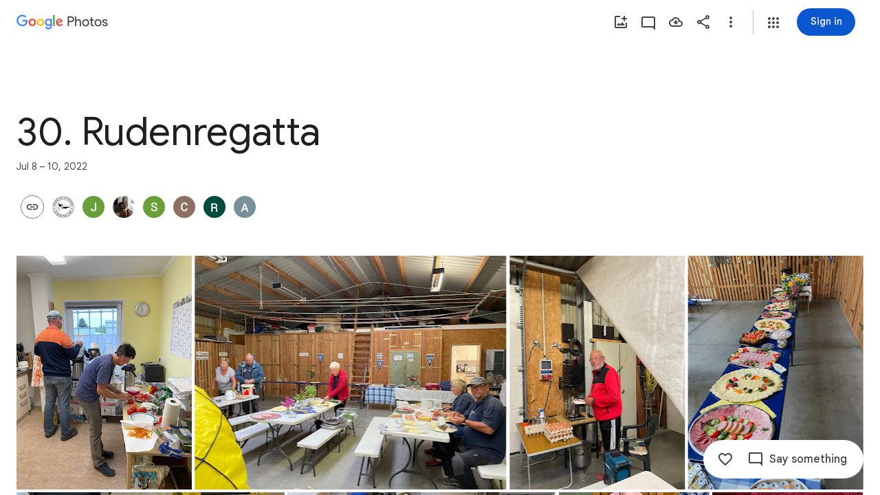

--- FILE ---
content_type: text/javascript; charset=UTF-8
request_url: https://photos.google.com/_/scs/social-static/_/js/k=boq.PhotosUi.en_US.XW1H77_gqfo.2019.O/ck=boq.PhotosUi.0fGtBVNaI04.L.B1.O/am=AAAAiDWAGZjNSvznAgCCjO87LqB_PC2EDTQZXjB8sxc/d=1/exm=_b,_tp/excm=_b,_tp,sharedcollection/ed=1/br=1/wt=2/ujg=1/rs=AGLTcCO1PWaiDDU1kJw1j89v3cmuuj8K2g/ee=EVNhjf:pw70Gc;EmZ2Bf:zr1jrb;F2qVr:YClzRc;JsbNhc:Xd8iUd;K5nYTd:ZDZcre;LBgRLc:SdcwHb;Me32dd:MEeYgc;MvK0qf:ACRZh;NJ1rfe:qTnoBf;NPKaK:SdcwHb;NSEoX:lazG7b;O8Cmgf:XOYapd;Pjplud:EEDORb;QGR0gd:Mlhmy;SNUn3:ZwDk9d;ScI3Yc:e7Hzgb;Uvc8o:VDovNc;YIZmRd:A1yn5d;Zk62nb:E1UXVb;a56pNe:JEfCwb;cEt90b:ws9Tlc;dIoSBb:SpsfSb;dowIGb:ebZ3mb;eBAeSb:zbML3c;gty1Xc:suMGRe;iFQyKf:QIhFr;lOO0Vd:OTA3Ae;oGtAuc:sOXFj;pXdRYb:p0FwGc;qQEoOc:KUM7Z;qafBPd:yDVVkb;qddgKe:xQtZb;wR5FRb:rgKQFc;xqZiqf:wmnU7d;yxTchf:KUM7Z;zxnPse:GkRiKb/dti=1/m=byfTOb,lsjVmc,LEikZe?wli=PhotosUi.43SuxG2GMTw.createPhotosEditorPrimaryModuleNoSimd.O%3A%3BPhotosUi.vtYGBQZ6YJA.createPhotosEditorPrimaryModuleSimd.O%3A%3BPhotosUi.KSGN4KjGpII.skottieWasm.O%3A%3BPhotosUi.8TXrIolqBoU.twixWasm.O%3A%3B
body_size: 15456
content:
"use strict";this.default_PhotosUi=this.default_PhotosUi||{};(function(_){var window=this;
try{
var xza,Bza,Lza,Cza,Eza,Dza,Iza,Fza,ko;_.Un=function(a,b){_.Cha(a,b,"unknown")};
_.wza=function(){var a=_.Eb(),b="";_.yba()?(b=/Windows (?:NT|Phone) ([0-9.]+)/,b=(a=b.exec(a))?a[1]:"0.0"):_.Pb()?(b=/(?:iPhone|iPod|iPad|CPU)\s+OS\s+(\S+)/,b=(a=b.exec(a))&&a[1].replace(/_/g,".")):_.Qb()?(b=/Mac OS X ([0-9_.]+)/,b=(a=b.exec(a))?a[1].replace(/_/g,"."):"10"):_.jba(_.Eb(),"KaiOS")?(b=/(?:KaiOS)\/(\S+)/i,b=(a=b.exec(a))&&a[1]):_.Ob()?(b=/Android\s+([^\);]+)(\)|;)/,b=(a=b.exec(a))&&a[1]):_.zba()&&(b=/(?:CrOS\s+(?:i686|x86_64)\s+([0-9.]+))/,b=(a=b.exec(a))&&a[1]);return b||""};
_.Vn=function(a,b){this.Da=this.ua=this.ma="";this.ka=null;this.oa=this.Ea="";this.na=!1;let c;a instanceof _.Vn?(this.na=b!==void 0?b:a.na,_.Wn(this,a.ma),this.ua=a.ua,_.Xn(this,a.kx()),_.Yn(this,a.ka),_.Zn(this,a.getPath()),_.$n(this,a.ha.clone()),this.oa=a.oa):a&&(c=String(a).match(_.ze))?(this.na=!!b,_.Wn(this,c[1]||"",!0),this.ua=xza(c[2]||""),_.Xn(this,c[3]||"",!0),_.Yn(this,c[4]),_.Zn(this,c[5]||"",!0),_.$n(this,c[6]||"",!0),this.oa=xza(c[7]||"")):(this.na=!!b,this.ha=new _.ao(null,this.na))};
_.pl.prototype.Bk=_.ba(20,function(){try{return this.ha?this.ha.responseText:""}catch(a){return""}});_.bo=function(a,b,c){return _.kd(a,b,c==null?c:_.Bc(c),0)};_.co=function(){var a=_.Bf();return _.vi(a,2)};_.eo=function(a){if(a.qk&&typeof a.qk=="function")return a.qk();if(typeof Map!=="undefined"&&a instanceof Map||typeof Set!=="undefined"&&a instanceof Set)return Array.from(a.values());if(typeof a==="string")return a.split("");if(_.fa(a)){const b=[],c=a.length;for(let d=0;d<c;d++)b.push(a[d]);return b}return _.ob(a)};
_.yza=function(a){if(a.Tr&&typeof a.Tr=="function")return a.Tr();if(!a.qk||typeof a.qk!="function"){if(typeof Map!=="undefined"&&a instanceof Map)return Array.from(a.keys());if(!(typeof Set!=="undefined"&&a instanceof Set)){if(_.fa(a)||typeof a==="string"){const b=[];a=a.length;for(let c=0;c<a;c++)b.push(c);return b}return _.pb(a)}}};
_.zza=function(a,b,c){if(a.forEach&&typeof a.forEach=="function")a.forEach(b,c);else if(_.fa(a)||typeof a==="string")Array.prototype.forEach.call(a,b,c);else{const d=_.yza(a),e=_.eo(a),f=e.length;for(let g=0;g<f;g++)b.call(c,e[g],d&&d[g],a)}};_.fo=function(a){return a==null?"":String(a)};_.Aza=function(){return Math.floor(Math.random()*2147483648).toString(36)+Math.abs(Math.floor(Math.random()*2147483648)^_.We()).toString(36)};_.go=function(){return _.nf("Im6cmf").string()};
_.Vn.prototype.toString=function(){const a=[];var b=this.ma;b&&a.push(Bza(b,Cza,!0),":");var c=this.kx();if(c||b=="file")a.push("//"),(b=this.ua)&&a.push(Bza(b,Cza,!0),"@"),a.push(_.Fe(c).replace(/%25([0-9a-fA-F]{2})/g,"%$1")),c=this.ka,c!=null&&a.push(":",String(c));if(c=this.getPath())this.Da&&c.charAt(0)!="/"&&a.push("/"),a.push(Bza(c,c.charAt(0)=="/"?Dza:Eza,!0));(c=this.ha.toString())&&a.push("?",c);(c=this.oa)&&a.push("#",Bza(c,Fza));return a.join("")};
_.Vn.prototype.resolve=function(a){const b=this.clone();let c=!!a.ma;c?_.Wn(b,a.ma):c=!!a.ua;c?b.ua=a.ua:c=!!a.Da;c?_.Xn(b,a.kx()):c=a.ka!=null;let d=a.getPath();if(c)_.Yn(b,a.ka);else if(c=!!a.Ea){if(d.charAt(0)!="/")if(this.Da&&!this.Ea)d="/"+d;else{const e=b.getPath().lastIndexOf("/");e!=-1&&(d=b.getPath().slice(0,e+1)+d)}d=_.Gza(d)}c?_.Zn(b,d):c=a.ha.toString()!=="";c?_.$n(b,a.ha.clone()):c=!!a.oa;c&&(b.oa=a.oa);return b};_.Vn.prototype.clone=function(){return new _.Vn(this)};
_.Wn=function(a,b,c){a.ma=c?xza(b,!0):b;a.ma&&(a.ma=a.ma.replace(/:$/,""));return a};_.Vn.prototype.kx=function(){return this.Da};_.Xn=function(a,b,c){a.Da=c?xza(b,!0):b;return a};_.Yn=function(a,b){if(b){b=Number(b);if(isNaN(b)||b<0)throw Error("Kb`"+b);a.ka=b}else a.ka=null;return a};_.Vn.prototype.getPath=function(){return this.Ea};_.Zn=function(a,b,c){a.Ea=c?xza(b,!0):b;return a};_.$n=function(a,b,c){b instanceof _.ao?(a.ha=b,Hza(a.ha,a.na)):(c||(b=Bza(b,Iza)),a.ha=new _.ao(b,a.na))};
_.Vn.prototype.getQuery=function(){return this.ha.toString()};_.ho=function(a,b,c){a.ha.set(b,c);return a};_.Kza=function(a,b,c){Array.isArray(c)||(c=[String(c)]);_.Jza(a.ha,b,c)};_.io=function(a,b){return a.ha.get(b)};_.jo=function(a,b){return a instanceof _.Vn?a.clone():new _.Vn(a,b)};
_.Gza=function(a){if(a==".."||a==".")return"";if(_.Db(a,"./")||_.Db(a,"/.")){let b=_.zb(a,"/");a=a.split("/");const c=[];for(let d=0;d<a.length;){const e=a[d++];e=="."?b&&d==a.length&&c.push(""):e==".."?((c.length>1||c.length==1&&c[0]!="")&&c.pop(),b&&d==a.length&&c.push("")):(c.push(e),b=!0)}return c.join("/")}return a};xza=function(a,b){return a?b?decodeURI(a.replace(/%25/g,"%2525")):decodeURIComponent(a):""};
Bza=function(a,b,c){return typeof a==="string"?(a=encodeURI(a).replace(b,Lza),c&&(a=a.replace(/%25([0-9a-fA-F]{2})/g,"%$1")),a):null};Lza=function(a){a=a.charCodeAt(0);return"%"+(a>>4&15).toString(16)+(a&15).toString(16)};Cza=/[#\/\?@]/g;Eza=/[#\?:]/g;Dza=/[#\?]/g;Iza=/[#\?@]/g;Fza=/#/g;_.ao=function(a,b){this.ma=this.ha=null;this.ka=a||null;this.na=!!b};ko=function(a){a.ha||(a.ha=new Map,a.ma=0,a.ka&&_.Cga(a.ka,function(b,c){a.add(_.Bga(b),c)}))};
_.lo=function(a){const b=_.yza(a);if(typeof b=="undefined")throw Error("Mb");const c=new _.ao(null);a=_.eo(a);for(let d=0;d<b.length;d++){const e=b[d],f=a[d];Array.isArray(f)?_.Jza(c,e,f):c.add(e,f)}return c};_.h=_.ao.prototype;_.h.bi=function(){ko(this);return this.ma};_.h.add=function(a,b){ko(this);this.ka=null;a=mo(this,a);let c=this.ha.get(a);c||this.ha.set(a,c=[]);c.push(b);this.ma+=1;return this};
_.h.remove=function(a){ko(this);a=mo(this,a);return this.ha.has(a)?(this.ka=null,this.ma-=this.ha.get(a).length,this.ha.delete(a)):!1};_.h.clear=function(){this.ha=this.ka=null;this.ma=0};_.h.isEmpty=function(){ko(this);return this.ma==0};_.Mza=function(a,b){ko(a);b=mo(a,b);return a.ha.has(b)};_.h=_.ao.prototype;_.h.hA=_.aa(42);_.h.forEach=function(a,b){ko(this);this.ha.forEach(function(c,d){c.forEach(function(e){a.call(b,e,d,this)},this)},this)};
_.h.Tr=function(){ko(this);const a=Array.from(this.ha.values()),b=Array.from(this.ha.keys()),c=[];for(let d=0;d<b.length;d++){const e=a[d];for(let f=0;f<e.length;f++)c.push(b[d])}return c};_.h.qk=function(a){ko(this);let b=[];if(typeof a==="string")_.Mza(this,a)&&(b=b.concat(this.ha.get(mo(this,a))));else{a=Array.from(this.ha.values());for(let c=0;c<a.length;c++)b=b.concat(a[c])}return b};
_.h.set=function(a,b){ko(this);this.ka=null;a=mo(this,a);_.Mza(this,a)&&(this.ma-=this.ha.get(a).length);this.ha.set(a,[b]);this.ma+=1;return this};_.h.get=function(a,b){if(!a)return b;a=this.qk(a);return a.length>0?String(a[0]):b};_.Jza=function(a,b,c){a.remove(b);c.length>0&&(a.ka=null,a.ha.set(mo(a,b),_.wa(c)),a.ma+=c.length)};
_.ao.prototype.toString=function(){if(this.ka)return this.ka;if(!this.ha)return"";const a=[],b=Array.from(this.ha.keys());for(let d=0;d<b.length;d++){var c=b[d];const e=_.Fe(c);c=this.qk(c);for(let f=0;f<c.length;f++){let g=e;c[f]!==""&&(g+="="+_.Fe(c[f]));a.push(g)}}return this.ka=a.join("&")};_.ao.prototype.clone=function(){const a=new _.ao;a.ka=this.ka;this.ha&&(a.ha=new Map(this.ha),a.ma=this.ma);return a};
var mo=function(a,b){b=String(b);a.na&&(b=b.toLowerCase());return b},Hza=function(a,b){b&&!a.na&&(ko(a),a.ka=null,a.ha.forEach(function(c,d){const e=d.toLowerCase();d!=e&&(this.remove(d),_.Jza(this,e,c))},a));a.na=b};
var WCa=function(a,b){this.ma=a;this.ka=b;if(!c){var c=new _.Vn("//www.google.com/images/cleardot.gif");_.ho(c,"zx",_.Aza())}this.na=c};_.h=WCa.prototype;_.h.zla=1E4;_.h.fS=!1;_.h.j$=0;_.h.W2=null;_.h.Iga=null;_.h.setTimeout=function(a){this.zla=a};_.h.start=function(){if(this.fS)throw Error("Wb");this.fS=!0;this.j$=0;XCa(this)};_.h.stop=function(){YCa(this);this.fS=!1};var XCa=function(a){a.j$++;navigator!==null&&"onLine"in navigator&&!navigator.onLine?_.rk((0,_.pe)(a.b0,a,!1),0):(a.ha=new Image,a.ha.onload=(0,_.pe)(a.AIa,a),a.ha.onerror=(0,_.pe)(a.zIa,a),a.ha.onabort=(0,_.pe)(a.yIa,a),a.W2=_.rk(a.BIa,a.zla,a),a.ha.src=String(a.na))};
_.h=WCa.prototype;_.h.AIa=function(){this.b0(!0)};_.h.zIa=function(){this.b0(!1)};_.h.yIa=function(){this.b0(!1)};_.h.BIa=function(){this.b0(!1)};_.h.b0=function(a){YCa(this);a?(this.fS=!1,this.ma.call(this.ka,!0)):this.j$<=0?XCa(this):(this.fS=!1,this.ma.call(this.ka,!1))};var YCa=function(a){a.ha&&(a.ha.onload=null,a.ha.onerror=null,a.ha.onabort=null,a.ha=null);a.W2&&(_.sk(a.W2),a.W2=null);a.Iga&&(_.sk(a.Iga),a.Iga=null)};var ZCa=class extends _.Ve{constructor(){super();this.ha=new WCa(this.ua,this);this.ka=51E3+Math.round(18E3*Math.random())}ua(a){this.ma=Date.now();this.oa(a)}oa(a){this.na=a;this.dispatchEvent("d")}};ZCa.prototype.ma=0;ZCa.prototype.na=!0;var $Ca=class{constructor(){this.ha=new ZCa}};_.Sd(_.zxa,$Ca);_.jb().Tq(function(a){const b=new $Ca(a);_.kn(a,_.zxa,b)});
_.n("byfTOb");

_.r();
_.n("lsjVmc");
var Pp=function(a,b=!0){_.fb.call(this);this.oa=a;this.ma=new _.Op(this);b&&_.aDa(this);_.Ig(this,this.ma)};var bDa=[0,_.lj];_.xj[48448350]=["xsrf",_.lj,bDa,_.lj];_.ah(Pp,_.fb);Pp.prototype.ha=null;Pp.prototype.ka="at";Pp.prototype.na=null;_.aDa=function(a){const b=a.oa.get(_.Ej);b.ka.includes(a.ma);b.Tz(a.ma)};Pp.prototype.configure=function(a,b,c){this.ha=a;this.na=b;c&&(this.ka=c)};_.Op=function(a){this.oa=a};_.ah(_.Op,_.lf);_.Op.prototype.ma=_.aa(11);_.Op.prototype.ha=_.aa(7);_.Op.prototype.ka=_.aa(16);_.Sd(_.Axa,Pp);_.jb().Tq(function(a){const b=new Pp(a,!1);_.kn(a,_.Axa,b);b.configure(_.nf("SNlM0e").string(null),_.nf("S06Grb").string(null))});
_.r();
_.xp=function(){this.ha=[];this.ma=[]};_.Pe.prototype.XT=_.ba(4,function(){return this.kLa});var JBa=function(a){a.ha.length===0&&(a.ha=a.ma,a.ha.reverse(),a.ma=[])};_.xp.prototype.enqueue=function(a){this.ma.push(a)};_.yp=function(a){JBa(a);return a.ha.pop()};_.KBa=function(a){JBa(a);return _.ia(a.ha)};_.h=_.xp.prototype;_.h.bi=function(){return this.ha.length+this.ma.length};_.h.isEmpty=function(){return this.ha.length===0&&this.ma.length===0};_.h.clear=function(){this.ha=[];this.ma=[]};
_.h.contains=function(a){return _.oa(this.ha,a)||_.oa(this.ma,a)};_.h.remove=function(a){{var b=this.ha;const c=Array.prototype.lastIndexOf.call(b,a,b.length-1);c>=0?(_.sa(b,c),b=!0):b=!1}return b||_.ta(this.ma,a)};_.h.qk=function(){const a=[];for(var b=this.ha.length-1;b>=0;--b)a.push(this.ha[b]);b=this.ma.length;for(let c=0;c<b;++c)a.push(this.ma[c]);return a};
_.Qp=function(a){let b=0;for(const c in a)b++;return b};_.Rp=function(a,b){a!=null&&this.append.apply(this,arguments)};_.cDa=class extends _.v{constructor(a){super(a)}getValue(){return _.D(this,1)}setValue(a){return _.E(this,1,a)}clearValue(){return _.Sh(this,1)}};_.dDa=_.Id(124712974,_.wj,_.cDa);_.h=_.Rp.prototype;_.h.YG="";_.h.set=function(a){this.YG=""+a};_.h.append=function(a,b,c){this.YG+=String(a);if(b!=null)for(let d=1;d<arguments.length;d++)this.YG+=arguments[d];return this};
_.h.clear=function(){this.YG=""};_.h.toString=function(){return this.YG};
_.Sp=function(a,b){const c=a.search(_.Ie);let d=_.He(a,0,b,c);if(d<0)return null;let e=a.indexOf("&",d);if(e<0||e>c)e=c;d+=b.length+1;return _.Bga(a.slice(d,e!==-1?e:0))};_.eDa=function(a,b){return a!==null&&b in a};_.Tp=function(a,b){return b(`[${a.substring(4)}`)};_.fDa=function(a){return _.Wja()&&typeof AsyncContext!=="undefined"?AsyncContext.Snapshot.wrap(a):a};_.Xp=function(a){if(a!=null)return _.Up(a)};_.Yp=function(a){return a==null?null:_.Up(a)};
_.Up=function(a){return(0,_.Lc)(a)?Number(a):String(a)};_.Yl.prototype.Bf=_.ba(24,function(){return _.hi(this,5)});_.Aj.prototype.ha=_.ba(2,function(){return _.mi(this,2)});_.Cj.prototype.ha=_.ba(1,function(){return _.mi(this,2)});_.gDa=function(a,b){a=_.Fc?_.Jca(_.Jh(a,b,void 0,void 0,_.Kca)):_.Jca(_.Jh(a,b),!0);return a!=null?a:"0"};_.Zp=function(a,b,c){return _.D(a,_.Mh(a,c,b))};_.hDa=function(a){const b=Number(_.gDa(a,1));a=a.ha();return new Date(b*1E3+a/1E6)};var lDa,mDa,nDa,jDa,kDa;_.$p=function(a,b){return new _.iDa(a,b)};_.dq=function(a){return a>0?a>=0x7fffffffffffffff?jDa:new _.iDa(a,a/4294967296):a<0?a<=-0x7fffffffffffffff?kDa:_.aq(new _.iDa(-a,-a/4294967296)):_.bq};_.aq=function(a){const b=~a.Wm+1|0;return _.$p(b,~a.Sk+!b|0)};lDa=function(a){return a.Sk*4294967296+(a.Wm>>>0)};
_.iDa=class{constructor(a,b){this.Wm=a|0;this.Sk=b|0}toGbigint(){return _.$b?_.ac(BigInt(this.Wm>>>0)+(BigInt(this.Sk)<<BigInt(32))):_.ac(this.toString())}isSafeInteger(){const a=this.Sk>>21;return a==0||a==-1&&!(this.Wm==0&&this.Sk==-2097152)}toString(a){a=a||10;if(a<2||36<a)throw Error("bc`"+a);if(this.isSafeInteger()){var b=lDa(this);return a==10?""+b:b.toString(a)}b=14-(a>>2);var c=Math.pow(a,b),d=_.$p(c,c/4294967296);c=this.div(d);d=Math.abs(lDa(this.RV(c.multiply(d))));let e=a==10?""+d:d.toString(a);
e.length<b&&(e="0000000000000".slice(e.length-b)+e);d=lDa(c);return(a==10?d:d.toString(a))+e}xU(){return this.Wm==0&&this.Sk==0}equals(a){return a==null?!1:this.Wm==a.Wm&&this.Sk==a.Sk}compare(a){return this.Sk==a.Sk?this.Wm==a.Wm?0:this.Wm>>>0>a.Wm>>>0?1:-1:this.Sk>a.Sk?1:-1}add(a){const b=this.Sk>>>16,c=this.Sk&65535;var d=this.Wm>>>16;const e=a.Sk>>>16,f=a.Sk&65535;var g=a.Wm>>>16;a=(this.Wm&65535)+(a.Wm&65535);g=(a>>>16)+(d+g);d=g>>>16;d+=c+f;return _.$p((g&65535)<<16|a&65535,((d>>>16)+(b+e)&
65535)<<16|d&65535)}RV(a){return this.add(_.aq(a))}multiply(a){if(this.xU())return this;if(a.xU())return a;const b=this.Sk>>>16,c=this.Sk&65535,d=this.Wm>>>16,e=this.Wm&65535,f=a.Sk>>>16,g=a.Sk&65535,k=a.Wm>>>16;a=a.Wm&65535;let l,m,p,q;q=e*a;p=(q>>>16)+d*a;m=p>>>16;p=(p&65535)+e*k;m+=p>>>16;m+=c*a;l=m>>>16;m=(m&65535)+d*k;l+=m>>>16;m=(m&65535)+e*g;l=l+(m>>>16)+(b*a+c*k+d*g+e*f)&65535;return _.$p((p&65535)<<16|q&65535,l<<16|m&65535)}div(a){if(a.xU())throw Error("cc");if(this.Sk<0){if(this.equals(kDa)){if(a.equals(mDa)||
a.equals(nDa))return kDa;if(a.equals(kDa))return mDa;var b=this.Sk;b=_.$p(this.Wm>>>1|b<<31,b>>1);b=b.div(a).shiftLeft(1);if(b.equals(_.bq))return a.Sk<0?mDa:nDa;var c=this.RV(a.multiply(b));return b.add(c.div(a))}return a.Sk<0?_.aq(this).div(_.aq(a)):_.aq(_.aq(this).div(a))}if(this.xU())return _.bq;if(a.Sk<0)return a.equals(kDa)?_.bq:_.aq(this.div(_.aq(a)));b=_.bq;for(c=this;c.compare(a)>=0;){let e=Math.max(1,Math.floor(lDa(c)/lDa(a)));var d=Math.ceil(Math.log(e)/Math.LN2);d=d<=48?1:Math.pow(2,d-
48);let f=_.dq(e),g=f.multiply(a);for(;g.Sk<0||g.compare(c)>0;)e-=d,f=_.dq(e),g=f.multiply(a);f.xU()&&(f=mDa);b=b.add(f);c=c.RV(g)}return b}and(a){return _.$p(this.Wm&a.Wm,this.Sk&a.Sk)}or(a){return _.$p(this.Wm|a.Wm,this.Sk|a.Sk)}xor(a){return _.$p(this.Wm^a.Wm,this.Sk^a.Sk)}shiftLeft(a){a&=63;if(a==0)return this;const b=this.Wm;return a<32?_.$p(b<<a,this.Sk<<a|b>>>32-a):_.$p(0,b<<a-32)}};_.bq=_.$p(0,0);mDa=_.$p(1,0);nDa=_.$p(-1,-1);jDa=_.$p(4294967295,2147483647);kDa=_.$p(0,2147483648);
_.oDa=function(a){var b=a.type;if(typeof b==="string")switch(b.toLowerCase()){case "checkbox":case "radio":return a.checked?a.value:null;case "select-one":return b=a.selectedIndex,b>=0?a.options[b].value:null;case "select-multiple":b=[];let c;for(let d=0;c=a.options[d];d++)c.selected&&b.push(c.value);return b.length?b:null}return a.value!=null?a.value:null};_.eq=function(a){_.fb.call(this);this.Da=a;this.na={}};_.bn.prototype.Og=_.ba(45,function(){return this.ha.length?this.ha[0]:null});
_.cn.prototype.Og=_.ba(44,function(){return this.ha[0]});_.fq=_.td(function(a,b,c){if(a.ha!==2)return!1;a=_.$na(a);_.vd(b,c,a===""?void 0:a);return!0},_.$ea,_.ooa);_.pDa=function(a){const b={};a=a.getAllResponseHeaders().split("\r\n");for(let d=0;d<a.length;d++){if(_.Bb(a[d]))continue;var c=_.Apa(a[d],":",1);const e=c[0];c=c[1];if(typeof c!=="string")continue;c=c.trim();const f=b[e]||[];b[e]=f;f.push(c)}return _.nb(b,function(d){return d.join(", ")})};
_.gq=function(a){return new _.hh(function(b){let c=a.length;const d=[];if(c){var e=function(g,k,l){c--;d[g]=k?{NK:!0,value:l}:{NK:!1,reason:l};c==0&&b(d)};for(let g=0;g<a.length;g++){var f=a[g];_.ama(f,_.yf(e,g,!0),_.yf(e,g,!1))}}else b(d)})};_.qDa=_.ud(_.mfa,function(a,b,c){b=_.sd(_.Dc,b,!0);if(b!=null&&b.length){c=_.od(a,c);for(let d=0;d<b.length;d++)_.Vea(a.ha,b[d]);_.qd(a,c)}},_.Aoa);_.hq=function(a){return a.replace(/[\s\xa0]+/g," ").replace(/^\s+|\s+$/g,"")};
_.iq=function(a,b){return new _.rf(a.x-b.x,a.y-b.y)};_.rDa=function(a){switch(a){case 0:return"No Error";case 1:return"Access denied to content document";case 2:return"File not found";case 3:return"Firefox silently errored";case 4:return"Application custom error";case 5:return"An exception occurred";case 6:return"Http response at 400 or 500 level";case 7:return"Request was aborted";case 8:return"Request timed out";case 9:return"The resource is not available offline";default:return"Unrecognized error code"}};
_.ah(_.eq,_.fb);var sDa=[];_.eq.prototype.listen=function(a,b,c,d){Array.isArray(b)||(b&&(sDa[0]=b.toString()),b=sDa);for(let e=0;e<b.length;e++){const f=_.nk(a,b[e],c||this.handleEvent,d||!1,this.Da||this);if(!f)break;this.na[f.key]=f}return this};_.eq.prototype.Os=function(a,b,c,d){return tDa(this,a,b,c,d)};var tDa=function(a,b,c,d,e,f){if(Array.isArray(c))for(let g=0;g<c.length;g++)tDa(a,b,c[g],d,e,f);else{b=_.mk(b,c,d||a.handleEvent,e,f||a.Da||a);if(!b)return a;a.na[b.key]=b}return a};
_.eq.prototype.Fl=function(a,b,c,d,e){if(Array.isArray(b))for(let f=0;f<b.length;f++)this.Fl(a,b[f],c,d,e);else c=c||this.handleEvent,d=_.Oe(d)?!!d.capture:!!d,e=e||this.Da||this,c=_.lqa(c),d=!!d,b=_.lk(a)?a.vt(b,c,d,e):a?(a=_.ok(a))?a.vt(b,c,d,e):null:null,b&&(_.qk(b),delete this.na[b.key]);return this};_.jq=function(a){_.mb(a.na,function(b,c){this.na.hasOwnProperty(c)&&_.qk(b)},a);a.na={}};_.eq.prototype.ud=function(){_.eq.Ni.ud.call(this);_.jq(this)};
_.eq.prototype.handleEvent=function(){throw Error("dc");};
var vDa,wDa,xDa,kq,yDa,zDa,ADa,mq,DDa,nq,JDa,oq,LDa,MDa,NDa,ODa;_.uDa=function(a,b){if(b==null)return new a;b=_.Hda(b);return new a(_.hca(b))};vDa=function(a,b,c){a.push(encodeURIComponent(b)+"="+encodeURIComponent(c))};wDa=function(a){a=a.elements;let b;for(let c=0;b=a[c];c++)if(!b.disabled&&b.type&&b.type.toLowerCase()=="file")return!0;return!1};
xDa=function(a){const b=[];var c=a.elements,d;let e;for(var f=0;d=c.item(f);f++)if(d.form==a&&!d.disabled&&d.tagName!="FIELDSET")switch(e=d.name,d.type.toLowerCase()){case "file":case "submit":case "reset":case "button":break;case "select-multiple":d=_.oDa(d);if(d!=null){let g;for(let k=0;g=d[k];k++)vDa(b,e,g)}break;default:d=_.oDa(d),d!=null&&vDa(b,e,d)}c=a.getElementsByTagName("INPUT");for(d=0;f=c[d];d++)f.form==a&&f.type.toLowerCase()=="image"&&(e=f.name,vDa(b,e,f.value),vDa(b,e+".x","0"),vDa(b,
e+".y","0"));return b.join("&")};kq=function(a,b,c,d,e){this.ma=a;this.ha=b;(b===void 0||b<=0)&&_.tf(Error("Yb`"+b+"`"+(a&&a.getPath())));this.oa=c==1;this.na=d;this.ka=e};yDa=function(a){let b;if(a.length!==0&&typeof(b=a[0])==="string"&&b)return b};zDa=function(a,b,c,d){b!==-1&&(a+=` (HTTP Status: ${b})`);c&&(a+=` (XHR Error Code: ${c}) (XHR Error Message: '${d}')`);return a};ADa=function(){this.constructor.tma||(this.constructor.tma={});this.constructor.tma[this.toString()]=this};
mq=function(a){(this.Da=a)&&_.lq(this,"BEST_EFFORT");_.We();this.ma=new _.Vn;this.ha="POST";this.Ib=BDa++;CDa||(a=new Date,CDa=a.getHours()*3600+a.getMinutes()*60+a.getSeconds());this.Ua=1+CDa+this.Ib*1E5;this.oa=new _.pg;this.Xa=-1};DDa=function(){_.ha.call(this);this.message="Retryable Server Error"};nq=function(){_.Ve.call(this);_.Ve.call(this);this.oa=new _.xp;this.Da=new _.pg;this.ha=[];this.ma=[];this.ka=[];this.Fa=new _.eq(this);new _.pg;this.Ja=!0};
_.EDa=class extends _.v{constructor(a){super(a,0,_.EDa.Ge)}getId(){return _.mi(this,1,void 0,_.sc)}};_.EDa.Ge="af.dep";var FDa=class extends _.v{constructor(a){super(a)}},GDa=class extends _.v{constructor(a){super(a,0,GDa.Ge)}};GDa.Ge="xsrf";var HDa=_.Id(48448350,_.wj,GDa),IDa=class extends _.ha{constructor(){super();this.message="XSRF token refresh"}};_.lf.prototype.ka=_.ba(17,function(){});
_.Op.prototype.ka=_.ba(16,function(a){for(let d=0;d<a.length;d++){let e;const f=(e=a[d].ha())==null?void 0:_.cj(e,HDa);var b;if(b=f){b=this.oa;let g=!1;var c=void 0;const k=b.na;_.z(f,FDa,2,_.sc)&&(c=_.z(f,FDa,2,_.sc),c=_.vi(c,1));k&&c===k&&(b.ha=_.vi(f,1,_.sc),g=!0);b=g}if(b)throw new IDa;}});_.lf.prototype.na=_.ba(15,function(){});
_.$qa.prototype.na=_.ba(14,function(a){a=a[0];if(_.Lh(a,_.vj,2,_.sc)){const b=_.z(a,_.vj,2,_.sc).getExtension(_.Rqa);b&&_.oh(_.Ik(this.oa,_.Ek),function(c){c=c.Jl().getWindow().location;var d=c.href;_.ye(c,_.Ke(b.getUrl(),"continue",d))})}});_.lf.prototype.ma=_.ba(13,function(){return[]});_.$qa.prototype.ma=_.ba(12,function(){return _.EDa});_.Op.prototype.ma=_.ba(11,function(){return[]});_.lf.prototype.ha=_.ba(10,function(){});
_.Zqa.prototype.ha=_.ba(9,function(a){const b=_.nf("Dbw5Ud"),c=a.oa.get("x-goog-ext-"+_.dDa.Ok+"-jspb"),d=_.Sp(window.location.href,"rapt");c?a.Qz("rapt",c.substring(2,c.length-2)):d?a.Qz("rapt",d):b.jf()&&a.Qz("rapt",b.string())});_.Nsa.prototype.ha=_.ba(8,function(a){var b=_.Msa;b={"soc-app":b!=null?b:1,"soc-platform":1,"soc-device":_.bia()};a.V2(b)});
_.Op.prototype.ha=_.ba(7,function(a){var b=this.oa;if(b.ka&&b.ha)if(a.ha=="DELETE")a.mb(b.ha);else{var c=b.ka;b=b.ha;const d=a.na;d?(a=d.elements[c],a||(a=d.ownerDocument.createElement("input"),a.setAttribute("name",c),a.setAttribute("hidden",!0),d.appendChild(a)),a.value=b):a.Na||a.vV(c,b)}});JDa=function(a,b,c){typeof b==="function"?_.hla(c)||b.call(c):b&&typeof b.handleEvent=="function"&&(_.hla(b)||b.handleEvent.call(b))};
oq=function(a,b,c,d){const e=typeof b==="function";(e||!_.hla(b))&&e&&_.hla(d);if(!(e||b&&typeof b.handleEvent=="function"))throw Error("Ea");a=(0,_.pe)(JDa,null,a,b,d);return _.ca.setTimeout(a,c||0)};_.KDa={value:3,Iha:!0};kq.prototype.shouldRetry=function(){if(this.oa)var a=!1;else if(a=!!this.ma)a:switch(a=this.ma,a.qY){case "RETRY":a=!0;break a;case "FAIL":a=!1;break a;case "BEST_EFFORT":a=this.na||this.ma.oW;a=this.ha>=500&&a<3?!0:!1;break a;default:throw Error("Zb`"+a.qY);}return a};
kq.prototype.toString=function(){return String(this.ha)};LDa=function(a,b){a=a.map(c=>c.Ge).join(", ");b=b.map(c=>{c=c instanceof _.v?c.constructor.Ge:Array.isArray(c)&&c.length?c[0]instanceof _.v?c[0].constructor.Ge:Array.isArray(c[0])?yDa(c[0]):yDa(c):void 0;return c}).join(", ");return`Expected protos: [${a}]. Returned protos: [${b}].`};
_.pq=class extends _.ha{constructor(a,b,c,d,e){super(`Error code = ${b}`+(c?`, Path = ${c}`:"")+(d?`, Message = ${d}`:"")+(e?`, ${e.ka}`:""));this.name=a;this.ha=b;this.ka=e}getError(){return this.ka}};MDa=class extends _.pq{constructor(a,b,c){super("TooManyProtosError",108,c,"The RequestService interface only supports a single received proto (be it data or error). "+(a&&b?LDa(a,b):""))}};
NDa=class extends _.pq{constructor(a,b,c){super("ExpectedProtoNotFound",109,c,"The expected response proto was not returned by the server."+LDa(a,b))}};ODa=class extends _.pq{constructor(){super("Retry",0,void 0,"An interceptor has requested that the request be retried.")}};_.qq=class extends _.v{constructor(a){super(a,0,_.qq.Ge)}en(a){return _.Ji(this,9,a,_.sc)}Fi(a){return _.E(this,2,a,_.sc)}getData(){return _.vi(this,4,_.sc)}ha(){return _.z(this,_.wj,10,_.sc)}};_.qq.Ge="er";var rq=class extends _.v{constructor(a){super(a,0,rq.Ge)}};rq.Ge="di";var sq=class extends _.v{constructor(a){super(a,0,sq.Ge)}};sq.Ge="e";var tq=class extends _.v{constructor(a){super(a,0,tq.Ge)}};tq.Ge="f.ri";var PDa=function(a,b){switch(a){case 1:case 3:return 8;case 4:return NaN;case 7:return 100;case 6:return b||7;case 8:return 101;case 5:return 9;default:return 102}},QDa=class extends _.fb{constructor(){super();this.inUse=!1}Ua(){return 0}transfer(a){this.ha.u3(a);this.ka=a}};var RDa=function(a){const b=a.ua;if(b){const c=new _.Rp;b.forEach((d,e)=>{c.append(_.Fe(e),"=",_.Fe(d),"&")});return c.toString()}return a.na?xDa(a.na):""},SDa=function(a,b,c){const d=a.ka;b=new kq(d,b,void 0,void 0,c);a.ha.z7(d,b)},WDa=class extends QDa{constructor(a){super();this.jk=new _.pl;this.Jd=a;this.Fa=null;this.jk.headers.set("X-Same-Domain","1");_.nk(this.jk,"complete",this.lb,!1,this);_.nk(this.jk,"ready",this.mb,!1,this)}ud(){_.pk(this.jk,"complete",this.lb,!1,this);_.pk(this.jk,"ready",
this.mb,!1,this);this.jk.dispose();super.ud()}transfer(a){this.ha.u3(a);this.ka=a;a.Qz("rt",this.Jd);const b=a.oa;var c=a.ua!=null||a.na!=null;if(!a.Na||c){if(this.ma&&(c=this.Da.call(null),c!==void 0)){const d=a.na;if(d){let e=d.elements[this.ma];e||(e=d.ownerDocument.createElement("input"),e.setAttribute("name",this.ma),e.setAttribute("hidden",!0),d.appendChild(e));e.value=c}else a.vV(this.ma,c)}this.jk.send(a.getUrl(),a.ha,RDa(a),b)}else this.jk.send(a.getUrl(),a.ha,null,b)}abort(a){this.Fa=a;
this.jk.abort(7)}lb(a){a=a.target;this.ka.Jd=a.getStatus();if(a.isSuccess()){if(a.Bk().length>0||a.getStatus()==204){this.yb(a);return}this.Fa=104}this.oa(a)}mb(){this.ha.GOa(this)}oa(a){var b=this.Fa;this.Fa=0;const c=a.getStatus(),d=a.ka;TDa.exec(a.Bk());let e;b?e=b:d==6&&(a=a.Bk(),e=(b=a.match(UDa))?700+parseInt(b[1],10):(b=a.match(VDa))?Number("6"+b[1]):null);e||(e=PDa(d,c));SDa(this,e)}},UDa=RegExp("var gmail_error\\s*=\\s*(\\d+)","m"),VDa=RegExp("var rc\\s*=\\s*(\\d+)","m"),TDa=RegExp("(?:Additional details|Detailed Technical Info)[\\s\\S]*<pre[^>]*>([\\s\\S]*)<\\/pre>",
"i");var XDa=function(a,b){var c=a.na;if(c==b.length)return 3;var d=b.indexOf("\n",c);if(d==-1)return 1;if(c==d)return a.Ra=0,a.ua=null,2;const e=b.substring(c,d),f=Number(e);if(isNaN(f))return a.Ra=1,a.ua="length: "+e.length+", "+e.substring(0,7)+", ssi:"+c+", sei:"+d+", rtl:"+b.length+", "+b.substring(0,Math.min(15,c)),2;if(d+f>b.length)return 1;c=b.substr(d,f);let g;try{g=window.JSON.parse(c)}catch(k){return a.Ra=2,a.ua=null,2}a.na=d+f;if(Array.isArray(g))for(d=0;d<g.length;d++)a.ha.eDa(a.ka,g[d]);
return a.na==b.length?3:0},YDa=class extends WDa{constructor(){super("c");this.Na=!1;_.nk(this.jk,"readystatechange",this.Ya,!1,this);this.Ea=-1;this.ua=null;this.Ja=!0}clone(){const a=new YDa;var b=this.Da;a.ma=this.ma;a.Da=b;this.Na&&(a.Na=!0);return a}ud(){_.sk(this.Ea);_.pk(this.jk,"readystatechange",this.Ya,!1,this);super.ud()}Ua(a){if(a.Nta)return 0;const b=a.na;return b&&wDa(b)||_.qg&&!_.Ah("420+")||_.rg&&!_.Ah("1.9")?0:a.Ra||!a.m6?.9:.5}Ya(){_.qg||_.rg||_.vh||_.sk(this.Ea);_.sl(this.jk)==
3&&this.La(!1)}yb(){_.sk(this.Ea);this.La(!0)}oa(a){const b=this.Na&&a.getStatus()>=500;this.La(!0,b,a.getStatus(),a.ka,a.getLastError());super.oa(a)}La(a,b,c=-1,d=0,e=""){if(!this.Xa||a){var f=this.jk.Bk();if(this.na==0){var g=f.indexOf("\n\n");if(g==-1){a&&(a=zDa("Incomplete XSS header at end of request",c,d,e),b||(c===0&&d===6?SDa(this,7,zDa("Unknown HTTP error in underlying XHR",c,d,e)):SDa(this,103,a)),this.Ja=!0);return}this.na=g+2}do g=XDa(this,f);while(g==0);a&&(this.Ja=!0);switch(g){case 2:a?
b||this.abort(10):this.Xa=!0;break;case 3:a&&(this.ha.a0(this.ka,_.pDa(this.jk)),this.Xa&&_.Un("Chunk parse error: "+this.Ra+(this.ua?", "+this.ua:""),Error()));break;case 1:a&&(c=zDa("Incomplete chunk at end of request.",c,d,e),b||SDa(this,103,c))}a||_.qg||_.rg||_.vh||(this.Ea=_.rk(this.La,100,this))}}transfer(a){this.Ja||_.Un("transfer() called during response processing",Error());this.Ja=!1;this.na=0;this.Xa=!1;super.transfer(a)}};var ZDa=class extends _.lf{constructor(){var a=_.Bg(_.nf("cfb2h"));super();this.mE=a}ha(a){this.mE&&a.Qz("bl",this.mE)}};var $Da=class extends _.lf{constructor(a){super();const b={};_.Ea("e hl gl jsmode mjsmode deb opt route hotswaps _hostType authuser pageId duul nuul".split(" "),function(c){const d=_.Sp(a,c);d&&(b[c]=d)});this.oa=b}ha(a){_.mb(this.oa,function(b,c){_.io(a.ma,c)||a.Qz(c,b)})}};var aEa=class extends _.lf{constructor(a){super();this.oa=[].slice.apply(arguments)}ha(){_.Ea(this.oa,function(){})}};var bEa=class extends _.lf{constructor(){var a=_.Bg(_.nf("FdrFJe"));super();this.oa=a}ha(a){this.oa&&a.Qz("f.sid",this.oa)}};ADa.prototype.serialize=function(){return this.toString()};ADa.prototype.toString=function(){this.ha||(this.ha="lib:f_req");return this.ha};ADa.prototype.getType=function(){return"f_req"};var cEa=class extends ADa{};var dEa=class{constructor(a){a?(this.ha=_.Yp(_.gi(a,1,_.sc))||-1,_.vi(a,2,_.sc),_.vi(a,3,_.sc),_.Yp(_.gi(a,4,_.sc)),this.ma=_.vi(a,13,_.sc)||""):(this.ha=-1,this.ma="")}},eEa=new dEa;var CDa,fEa=new cEa,BDa=0,uq;_.h=mq.prototype;_.h.Nta=!0;_.h.m6=!0;_.h.k$=-1;_.h.Ala=-1;_.h.soa=-1;_.h.Dqa=-1;_.h.k8=eEa;_.h.hna=-1;_.h.oW=0;_.h.qY="BEST_EFFORT";uq=function(a){if(a.Fa)throw Error("ec");};_.lq=function(a,b){uq(a);a.qY=b};mq.prototype.mb=function(a){this.oa.set("X-Framework-Xsrf-Token",a)};mq.prototype.getContext=function(){return this.Ya};mq.prototype.Eb=function(){this.qY="FAIL";this.Da.abort(this,101)};_.gEa=function(a,b){uq(a);a.Nta=b};_.h=mq.prototype;
_.h.send=function(){if(this.Fa)throw Error("hc");this.Ala=_.We();var a=this.Qz;this.Ua||_.Un("No request id for ["+this.getUrl()+"]",Error("gc`"+this.getUrl()));a.call(this,"_reqid",this.Ua);this.Da.send(this);this.Fa=!0;this.k$>=0&&(this.Ea=oq("ic",this.Eb,this.k$,this))};_.h.abort=function(){if(!this.Fa)throw Error("jc");this.complete||(this.qY="FAIL",this.Da.abort(this))};_.h.xc=function(){return!!this.complete};_.h.getType=function(){return fEa};
_.h.getData=function(a){return this.lb?this.lb[a]:null};var hEa=function(a){return!!a.ka&&!(typeof a.ka.isDisposed=="function"&&a.ka.isDisposed())},iEa=function(a,b){a.complete=!0;a.hna=_.We();a.Ea&&(_.ca.clearTimeout(a.Ea),a.Ea=null);hEa(a)&&(a.La&&a.ka.P5&&a.ka.P5(a),a.ka.upa&&a.ka.upa(a,b))};_.h=mq.prototype;_.h.getUrl=function(){return String(this.ma.clone())};_.h.getPath=function(){return this.ma.getPath()};_.h.Qz=function(a,b){_.Kza(this.ma,a,b)};_.h.V2=function(a){jEa(this,a,!1)};
_.h.vV=function(a,b){this.ua||(this.ua=new _.ao);Array.isArray(b)||(b=[String(b)]);_.oa(_.ql,this.ha)||(this.ha="POST");_.Jza(this.ua,a,b)};_.h.Moa=function(a){return this.ua?this.ua.get(a):null};var jEa=function(a,b,c){if(b instanceof _.ao){const d=b.Tr();_.za(d);for(let e=0;e<d.length;e++){const f=d[e],g=b.qk(f);c?a.vV(f,g):a.Qz(f,g)}}else _.zza(b,function(d,e){c?this.vV(e,d):this.Qz(e,d)},a)};var kEa=class extends _.Se{constructor(a,b,c,d){super((d?"data_b:":"data:")+b);this.datatype=b;this.request=a;this.data=c;this.ha=void 0}};var lEa=function(a,b,c){c?a.o7=b:(b=Math.min(3E5,Math.max(b,1E3)),a.o7=Math.round(.85*b)+Math.round(.3*b*Math.random()))},mEa=class{constructor(){this.ka=[];this.na={};lEa(this,1E3)}ZY(){return this.N_}oaa(){return this.N_==this.O_}getError(){return this.oa}oc(a){this.oa=a}reset(){this.ma=null;this.oc(null)}};_.h=mEa.prototype;_.h.yga=0;_.h.O_=-1;_.h.N_=0;_.h.JQ=0;_.h.cG=0;_.h.Bla=0;_.h.o7=0;var nEa=class extends _.Se{constructor(a,b){super(a);b&&(this.ha=b)}};_.ah(DDa,_.ha);_.ah(nq,_.Ve);var oEa="_/reporthttp4xxerror";_.h=nq.prototype;_.h.hI=null;_.h.Oc="READY";_.h.DU=1;_.h.Bha=!1;_.h.dispose=function(){for(let b=0;b<this.ma.length;b++){var a=this.ma[b].getContext();a.cG&&(_.ca.clearTimeout(a.cG),a.cG=0)}this.isDisposed()||(nq.Ni.dispose.call(this),this.oa.clear(),this.hI&&(_.ca.clearTimeout(this.hI),this.hI=null));for(a=0;a<this.ka.length;a++)this.ka[a].dispose();this.ma.length=this.ha.length=0;this.Fa.dispose()};
var pEa=function(a,b){const c={};c.GOa=(0,_.pe)(a.HOa,a);c.z7=(0,_.pe)(a.z7,a);c.a0=(0,_.pe)(a.a0,a);c.eDa=(0,_.pe)(a.La,a);c.O5=(0,_.pe)(a.yb,a);c.oaa=(0,_.pe)(a.Ra,a);c.xCb=(0,_.pe)(a.lb,a);c.ZY=(0,_.pe)(a.mb,a);c.XLb=(0,_.pe)(a.na,a);c.u3=(0,_.pe)(a.u3,a);b.ha=c;a.ka.push(b)};nq.prototype.send=function(a){this.isDisposed()?qEa(this,a,107):(this.dispatchEvent(new nEa("f",a)),this.oa.enqueue(a),rEa(this))};nq.prototype.getState=function(){return this.Oc};
nq.prototype.abort=function(a,b){sEa(this,a,b)};
var sEa=function(a,b,c){c=typeof c==="number"?c:100;_.oa(a.ha,b)?(b.getContext().yga=c,(a=b.getContext())&&a.ma&&a.ma.abort(a.yga)):a.oa.remove(b)&&qEa(a,b,c)},uEa=function(a,b){var c=null;const d={},e=_.ch(a.ka,function(l){const m=_.$g(l);d[m]=l.Ua(b);return!!d[m]});_.Ca(e,(0,_.pe)(a.Ua,null,d,a.ka));let f=0;const g=e.length;for(let l=0;l<g&&!c;l++){var k=e[l];if(!k.inUse){c=k;break}k=d[_.$g(k)];if(l==g-1||k>d[_.$g(e[l+1])])for(;!c&&f<=l;)if(c=e[f++],tEa(a,c)<a.DU)if(c=c.clone())pEa(a,c);else{if(k==
1)throw Error("mc");}else throw Error("nc");}return c};nq.prototype.Ua=function(a,b,c,d){const e=_.$g(c),f=_.$g(d);return a[e]<a[f]?1:a[e]>a[f]?-1:c.inUse&&!d.inUse?1:!c.inUse&&d.inUse?-1:_.na(b,d)-_.na(b,c)};var tEa=function(a,b){let c=0;b=b.constructor;a=a.ka;const d=a.length;for(let e=0;e<d;e++)a[e].constructor===b&&c++;return c};nq.prototype.u3=function(a){if(this.Da.size!==0){const b=Array.from(this.Da.keys());for(let c=0;c<b.length;c++){const d=b[c],e=this.Da.get(d);a.Qz(d,e);this.Da.delete(d)}}};
var vq=function(a,b){switch(b){case "ACTIVE":case "WAITING_FOR_RETRY":case "RETRY_TIMER":if(a.ha.length==0)throw Error("pc`"+b);}b!=a.Oc&&(a.Oc=b,a.dispatchEvent(new nEa("e")),a.Ya&&a.Ya.kFb())},rEa=function(a){if(a.Ja&&(a.Oc=="READY"||a.DU!==1)){var b=_.KBa(a.oa);b&&a.ha.length<a.DU&&(_.yp(a.oa),b.Ya=new mEa,a.ha.push(b),vEa(a,b))}},vEa=function(a,b){b.getUrl();var c=b.getContext();c.N_=0;c.O_=-1;c=_.We();b.soa==-1&&(b.soa=c);b.Dqa=c;b.oW++;try{vq(a,"ACTIVE");try{const d=b.getContext();d.yga=0;let e=
d.ma;if(!e){e=uEa(a,b);if(!e)throw Error("oc`"+b);e.inUse=!0;d.ma=e}d.ha=null;e.transfer(b);a.hI||(a.hI=oq("rc",a.Fra,3E4,a))}catch(d){throw d;}}catch(d){throw d;}};nq.prototype.yb=function(a,b){this.O5(a,b)};nq.prototype.O5=function(a,b){const c=a.getContext();for(let d=0;d<b.length;d++){const e=b[d];c.N_++;const f=e[0];f!==tq.Ge&&c.ka.push(e);c.ZY()==1&&wEa(a);f==tq.Ge?xEa(this,a,e):f==rq.Ge?yEa(a,e):f==sq.Ge&&(zEa(a,new sq(e)),this.na(a))}};
nq.prototype.La=function(a,b){const c=a.getContext();c.N_++;const d=b[0];c.JQ&&(_.ca.clearTimeout(c.JQ),c.JQ=0);d!==tq.Ge&&c.ka.push(b);c.ZY()==1&&wEa(a);d==tq.Ge?xEa(this,a,b):d==rq.Ge?yEa(a,b):d==sq.Ge?(zEa(a,new sq(b)),this.na(a)):(b=a.getContext(),a=oq("rc",_.yf(this.na,a),1,this),b.JQ=a)};
var wEa=function(a){try{_.We()}catch(b){_.Un("Exception in onFirstArray_",b),a.getContext().ha=b}},xEa=function(a,b,c){c=new tq(c);(c=_.vi(c,1,_.sc))&&a.Na&&c!=a.Na&&(b.getContext().ha=Error(106))},yEa=function(a,b){try{const d=new rq(b);var c=new dEa(d);a.k8=c}catch(d){_.Un("Exception in handleDebugInfoArray_",d),a.getContext().ha=d}},zEa=function(a,b){var c=a.getContext(),d=_.zi(b,1,_.sc);c.O_=d;let e;((e=_.Yp(_.gi(b,4,_.sc)))!=null?e:0)>0&&(b=_.Yp(_.gi(b,4,_.sc)),a.Xa=b)};
nq.prototype.na=function(a){var b=a.getContext();b.JQ&&(_.ca.clearTimeout(b.JQ),b.JQ=0);const c=b.ka,d=b.na;if(c.length&&(b.ka=[],b.na={},b=a?a.getContext():null,!b||!b.ha))try{for(let k=0;k<c.length;k++){var e=c[k];this.dispatchEvent(new kEa(a,e[0],(0,_.Doa)(e),!0))}var f=(0,_.Doa)(c);a&&hEa(a)&&a.ka.gDa&&a.ka.gDa(a,c);this.dispatchEvent(new kEa(a,"aa",f));for(f=0;f<c.length;f++){const k=c[f],l=(0,_.Doa)(k),m=k[0];if(a)if(m==_.qq.Ge){const p=_.uDa(_.qq,(0,_.Doa)(k)),q=_.zi(p,5,_.sc);if(q>=500&&q<
700){const t=new kq(a,q,!1,a.oW);if(t.shouldRetry()){b.oc(t);a=b;var g=new DDa;a.ha=g;break}}e=a;e.yb=p;hEa(e)&&e.ka.P5&&e.ka.P5(e)}else e=a,hEa(e)&&e.ka.vpa&&e.ka.vpa(e,m,k,d);this.dispatchEvent(new kEa(a,m,l))}}catch(k){k instanceof IDa||_.Un("Exception in processArrays",k),b&&(b.ha=k)}};nq.prototype.Ra=function(a){return a.getContext().oaa()};nq.prototype.mb=function(a){return a.getContext().ZY()};nq.prototype.lb=function(a){return a.getContext().O_};
var AEa=function(a,b){if(a.Bha&&b.getContext().Bla<=0&&(a=b.Jd,a>=400&&a<500)){var c=_.Lra(document,"base"),d=null;c.length&&(d=c[0].href);c=d||window.location.href;d=b.ma.clone();c instanceof _.Vn||(c=_.jo(c));d instanceof _.Vn||(d=_.jo(d));c=c.resolve(d);b=_.Hga(oEa,"url",c,"status",a,"traceid",b.k8.ma);_.rl(b,null,"POST");_.tf(Error("qc`"+c+"`"+a))}};
nq.prototype.a0=function(a,b={}){const c=a.getContext();c.na=b;this.na(a);AEa(this,a);const d=c.ha;if(d||!c.oaa()){let e;if(d){if(d instanceof IDa)return a.getUrl(),b=c.o7,_.oa(this.ha,a)&&(lEa(a.getContext(),b,!0),_.qa(this.ma,a),a.getContext().cG=-1,vq(this,"WAITING_FOR_RETRY")),!0;d instanceof DDa?e=c.getError():e=new kq(a,d.message==106?106:12,!0)}else b="Missing data arrays. Expected "+c.O_+", received "+c.ZY(),e=new kq(a,103,!1,a.oW,b),this.Xa&&BEa(a);CEa(this,a,e);return!1}a.La=!1;a.Ja=null;
a.k$=-1;iEa(a,b);this.dispatchEvent(new nEa("g",a));_.ta(this.ma,a);vq(this,"WAITING_FOR_READY");return!0};nq.prototype.z7=function(a,b){this.Xa&&b.ha==103&&BEa(a);this.na(a);AEa(this,a);CEa(this,a,b)};var CEa=function(a,b,c){b.getContext().oc(c);b.k8=eEa;c.shouldRetry()?(_.qa(a.ma,b),b.getContext().cG=-1,b="WAITING_FOR_RETRY"):(c.shouldRetry(),_.ta(a.ma,b),qEa(a,b,c),b="WAITING_FOR_READY");vq(a,b)};_.h=nq.prototype;
_.h.HOa=function(a){const b=_.la(this.ha,function(c){return c.getContext().ma==a});_.oa(this.ma,b)||(a.inUse=!1,b.getContext().reset(),_.ta(this.ha,b));this.hI&&(_.ca.clearTimeout(this.hI),this.hI=null);_.Ea(this.ma,this.NGa,this);this.ha.length<this.DU&&(vq(this,"READY"),rEa(this))};
_.h.NGa=function(a){const b=a.getContext();if(b.cG==-1){var c=_.io(a.ma,"f.retries");a.V2({"f.retries":(c?Number(c):0)+1});c=b.o7;var d=_.We()+c;b.Bla=d;a=oq("rc",(0,_.pe)(this.DIa,this,a),c);b.cG=a;lEa(b,2*c);vq(this,"RETRY_TIMER")}};_.h.DIa=function(a){var b=a.getContext();b.cG&&(_.ca.clearTimeout(b.cG),b.cG=0);vEa(this,a)};_.h.Fra=function(){this.hI=oq("rc",this.Fra,3E4,this);this.Vma()};
_.h.Vma=function(){if(this.ha.length!=0&&this.ua){var a=this.ha.length;for(let d=0;d<a;d++){const e=this.ha[d];var b=_.We(),c=e.Dqa;if(c>-1&&b-c>6E4)if(b=this.ua,c=Date.now(),c-b.ma>b.ka?(b.ha.fS||(navigator!==null&&"onLine"in navigator&&!navigator.onLine?(b.ma=c-b.ka+1E3,oq("Xb",(0,_.pe)(b.oa,b,!1),0)):(c=new _.Vn("//www.google.com/images/cleardot.gif"),_.ho(c,"zx",_.Aza()),b.ha.na=c,b.ha.start())),b=!0):b=!1,b)break;else this.ua.na||sEa(this,e,1)}}};
var BEa=function(a){a.Qz("nrt",a.oW);var b=a.getContext().ma;b instanceof WDa&&(b=b.jk.Bk(),b!=null&&a.vV("rhma",b))};nq.prototype.disable=function(){this.Ja=!1};var qEa=function(a,b,c){typeof c==="number"&&(c=new kq(b,c));a.dispatchEvent(new nEa("h",b));b.La=!0;b.Ja=c;iEa(b)};var EEa,GEa,HEa,FEa,DEa,IEa,JEa;EEa=function(a){const b={},c=a.Fa;b.P5=_.fDa(d=>{if(!c.ma){var e=d.Ja;e?c.ha(e):DEa(a,d.yb)}});b.upa=_.fDa((d,e)=>{if(!c.ma){d="unknown";a.ua.length>0&&(a.ua[0]instanceof _.v?d=a.ua[0].constructor.Ge:Array.isArray(a.ua[0])&&(d=yDa(a.ua[0])));var f;_.Vja((0,_.wg)`IE0Oi${a.ua.length}cESSm${_.Pja((f=d)!=null?f:"unknown")}OWXEXe`,()=>{c.callback({data:a.ua,CMb:e});return c})}});b.vpa=_.fDa((d,e,f)=>{DEa(a,f)});b.NNb=!0;a.ha.ka=b};
GEa=function(a){_.Ea(a.La,function(b){b.ha&&_.oh(this.ka,b.ha,b)},a);_.oh(a.ka,b=>{b.send();return _.ph(a.Fa.ly(),c=>{c instanceof _.nh&&a.Fa.cancel()})});a.ma.lI?_.oh(a.ka,()=>null):(_.oh(a.ka,b=>{FEa(a,b.data)}),a.ma.Sya?_.oh(a.ka,a.Xa,a):a.ma.rsa?_.oh(a.ka,a.Ya,a):_.oh(a.ka,a.lb,a));_.ph(a.ka,a.Ua,a)};
HEa=function(a,b){const c={};for(var d=0;d<b.length;d++)c[b[d].Ge]=b[d];b=[];d=[];for(let k=0;k<a.length;k++){var e=a[k];if(e instanceof _.v){var f=c[e.constructor.Ge];e instanceof _.qq?d.push(e):f&&b.push(e)}else{var g=yDa(e);if(f=c[g])g=g===rq.Ge||g===sq.Ge||g===_.qq.Ge,e=_.uDa(f,g?(0,_.Doa)(e):e),b.push(e),g||(a[k]=e)}}return{rV:b,qT:d}};_.wq=function(a,b){a.ha.V2(b)};
FEa=function(a,b){_.Ea(a.La,function(c){let d=c.ma();Array.isArray(d)||(d=[d]);var e=HEa(b,d);const f=e.rV;e=e.qT;if(!d.length||f.length)try{c.na(f)}catch(g){if(g instanceof IDa)throw this.Ja=!0,new ODa;throw g;}if(e.length)try{c.ka(e)}catch(g){if(g instanceof IDa)throw this.Ja=!0,new ODa;throw g;}},a)};
DEa=function(a,b){if(a.ma.lI){b=[b];FEa(a,b);b=HEa(b,a.na);let c;b.rV.length>0?c=b.rV[0]:b.qT.length>0&&(c=b.qT[0]);if(c){let d;_.Vja((0,_.wg)`BqgkJe${_.Pja((d=c.constructor.Ge)!=null?d:"unknown")}OWXEXe`,()=>a.ma.lI(c))}}else a.ua.push(b)};IEa=function(a){return _.Vja((0,_.wg)`xK4gQc${_.Pja(a.ha.ha)}V1GM4b${_.Pja(a.ha.getPath())}OWXEXe`,()=>{a.ka.callback(a.ha);return a.ka})};
JEa=class{constructor(a,b,c,d,e){this.ua=[];this.Ja=this.Na=!1;this.Da=b;this.oa=c;this.na=d;this.ma=e;this.La=a.ka;this.ka=new _.ee;this.Fa=new _.ee(this.Ra.bind(this));this.Ea=a;this.ha=new mq(this.ma.lPa?a.ma:a.ha);_.Zn(this.ha.ma,this.Da);this.ha.ha=this.ma.method;let f,g,k;typeof this.ma.host==="string"&&(f=_.Ae(1,this.ma.host),g=_.Be(this.ma.host),k=Number(_.Ae(4,this.ma.host))||null);f=f||this.ma.scheme;typeof f==="string"&&_.Wn(this.ha.ma,f);g=g||this.ma.domain;typeof g==="string"&&_.Xn(this.ha.ma,
g);typeof k==="number"&&_.Yn(this.ha.ma,k);a=this.ha;(b=!_.oa(_.ql,this.ha.ha))&&_.oa(_.ql,a.ha)?a.ha="GET":b||_.oa(_.ql,a.ha)||(a.ha="POST");uq(a);a.Na=b;EEa(this);if(this.oa){if(_.oa(_.ql,this.ha.ha)){a=this.oa;try{var l=a instanceof HTMLFormElement}catch(m){l=typeof a==="object"&&a.nodeType===1&&typeof a.style==="object"&&typeof a.ownerDocument==="object"&&a.tagName.toLowerCase()==="form"}if(l){l=this.ha;uq(l);l.m6=!1;l=this.ha;a=this.oa;uq(l);if(l.m6)throw Error("kc");l.na=a}else this.oa instanceof
_.v?this.ha.vV("f.req",this.oa.serialize()):jEa(this.ha,this.oa,!0)}else this.ha.V2(this.oa);this.ma.lI&&(_.gEa(this.ha,!1),l=this.ha,uq(l),l.Ra=!0)}GEa(this)}send(){return _.xq(this.Ea,this)}Ya(a){a=a.data;for(let b=0;b<a.length;b++){const c=a[b];if(c instanceof kq)throw c;}return a}Xa(a){a=a.data;if(this.na.length===0)return null;const b=HEa(a,this.na);if(b.rV.length===0&&b.qT.length===0)throw new NDa(this.na,a,this.Da);return _.va(b.rV,b.qT)}lb(a){a=a.data;if(this.na.length===0)return null;var b=
HEa(a,this.na);const c=b.rV;b=b.qT;if(c.length===0&&b.length===0)throw new NDa(this.na,a,this.Da);if(c.length===1&&b.length===0)return c[0];if(c.length===0&&b.length===1)throw b[0];throw new MDa(this.na,a,this.Da);}getUrl(){return this.ha.getUrl()}cancel(){this.ka.cancel()}Ua(a){if(a instanceof ODa||this.Ja&&this.ma.lI){a=_.io(this.ha.ma,"f.retries");a=(a?Number(a):0)+1;if(a>100)throw new _.pq("TooManyRetries",102,this.Da,"There was an error after several retries.");var b=_.yq(this.Ea,this.Da,this.oa,
this.na,this.ma);_.wq(b,{"f.retries":a});return _.xq(this.Ea,b)}if(!(a instanceof _.nh)){if(!this.ma.rsa&&a instanceof kq){b=a.ha;if(b==100&&this.Na)return new _.nh(this.ka);throw new _.pq("TransportError",b,this.Da,"There was an error during the transport or processing of this request.",a);}throw a;}}Ra(){this.ha&&(this.Na=!0,this.ha.abort())}toString(){return this.ha.getUrl()}};var KEa=class extends WDa{constructor(){super("j")}Ua(a){const b=a.na;return b&&wDa(b)?0:a.m6&&!a.Ra?.9:.5}clone(){const a=new KEa;var b=this.Da;a.ma=this.ma;a.Da=b;return a}yb(a){let b=a.Bk();b=b.substring(b.indexOf("\n"));a=this.ka;try{var c=window.JSON.parse(b)}catch(d){c=new kq(a,10);this.ha.z7(a,c);return}Array.isArray(c)&&this.ha.O5(a,c[0]);this.ha.a0(a)}oa(a){let b=a.Bk();b=b.substring(b.indexOf("\n"));let c;try{c=window.JSON.parse(b)}catch(d){}Array.isArray(c)?(a=this.ka,this.ha.O5(a,c[0]),
this.ha.a0(a)):super.oa(a)}};var LEa,NEa;LEa={Sya:!1,domain:void 0,lI:null,method:"POST",rsa:!1,scheme:void 0,host:void 0,lPa:!1};_.xq=function(a,b){a.oa||(a.oa=b);return IEa(b)};_.yq=function(a,b,c,d,e){d=_.MEa(d,e);e=d.options;const f=a.NY();_.wb(f,e||{});return new JEa(a,b,c||null,d.nsa,f)};NEa=function(a){var b=_.go()+"/reporthttp4xxerror";a.ma&&(a.ma.Bha=!0);a.ha&&(a.ha.Bha=!0);b&&(oEa=b)};
_.MEa=function(a,b){let c=[],d={};b||a&&(typeof a==="function"||Array.isArray(a))?(a&&(c=Array.isArray(a)?a:[a]),b&&(d=b)):a&&(d=a);return{nsa:c,options:d}};
_.zq=class extends _.Ve{constructor(a,b,c,d){super();this.na=null;this.ka=[];this.oa=null;this.XX=LEa;this.xS=null;_.Ve.call(this);b||(b=new nq,pEa(b,new KEa));this.ma=b;c||(c=new nq,pEa(c,new KEa));this.ha=c;this.ma=b||null;this.ha=c||null;this.na=d||null}NY(){return _.vb(this.XX)}Tz(a){_.Ig(this,a);this.ka.push(a)}Ifa(a,b,c){return _.xq(this,_.yq(this,a,b,c))}ud(){_.ea(this.ma);_.ea(this.ha);_.ea(this.na);super.ud()}initialize(a){a=a.get(_.zxa).ha;var b=this.ma;b.ua=a;b.ua&&b.Fa.listen(b.ua,"d",
b.Vma);this.na=null}ua(){const a=[];this.ma&&a.push(...this.ma.ka.concat());this.ha&&a.push(...this.ha.ka.concat());for(const b of a)b instanceof YDa&&(b.Na=!0)}};_.Sd(_.Ej,_.zq);_.jb().Tq(function(a){const b=new _.ee,c=new _.zq(a);c.xS=()=>{c.xS=null;return b};_.kn(a,_.Ej,c);c.initialize(a);const d=new YDa;pEa(c.ma,d);pEa(c.ha,d);_.OEa(c);c.ma.DU=10;c.ha.DU=10;NEa(c);_.aDa(a.get(_.Axa));c.Tz(new bEa);c.Tz(new ZDa);c.Tz(new aEa("e","mods","jsmode","mjsmode","deb","opt","route","hotswaps"));a=window.location.href;_.Sp(a,"hl")||(a=_.Hga(a,"hl","en-US"));c.Tz(new $Da(a));b.callback()});_.OEa=function(){};
_.n("LEikZe");

_.r();
}catch(e){_._DumpException(e)}
}).call(this,this.default_PhotosUi);
// Google Inc.


--- FILE ---
content_type: text/javascript; charset=UTF-8
request_url: https://photos.google.com/_/scs/social-static/_/js/k=boq.PhotosUi.en_US.XW1H77_gqfo.2019.O/ck=boq.PhotosUi.0fGtBVNaI04.L.B1.O/am=AAAAiDWAGZjNSvznAgCCjO87LqB_PC2EDTQZXjB8sxc/d=1/exm=A7fCU,AfoSr,Ahp3ie,B7iQrb,BVgquf,E2VjNc,EAvPLb,EFQ78c,FTPxE,IXJ14b,IZT63,Ihy5De,IoAGb,JNoxi,KUM7Z,KfblCf,Kl6Zic,L1AAkb,LEikZe,Lcfkne,LuJzrb,LvGhrf,MI6k7c,MpJwZc,NwH0H,O1Gjze,O6y8ed,OTA3Ae,OlyvMc,P6sQOc,PrPYRd,QIhFr,RMhBfe,RqjULd,RyvaUb,SdcwHb,SpsfSb,Tzmv8c,UBtLbd,UUJqVe,Uas9Hd,Ulmmrd,V3dDOb,WO9ee,WhgWDf,WiC0rd,Wp0seb,X07lSd,XVMNvd,XqvODd,YYmHzb,Z15FGf,ZDZcre,ZvHseb,ZwDk9d,_b,_tp,aW3pY,ag510,byfTOb,cVmA2c,e5qFLc,ebZ3mb,fWEBl,gJzDyc,gychg,h1gxcb,hKSk3e,hc6Ubd,hdW3jf,iH3IVc,iOpRIf,ig9vTc,il3TSb,j85GYd,kjKdXe,l5KCsc,lXKNFb,lazG7b,lfpdyf,lsjVmc,lwddkf,m9oV,mI3LFb,mSX26d,mdR7q,mzzZzc,n73qwf,nbAYS,oXwu8d,oYstKb,opk1D,p0FwGc,p3hmRc,p9Imqf,pNBFbe,pjICDe,pw70Gc,qTnoBf,rCcCxc,rgKQFc,suMGRe,tAtwtc,w9hDv,wiX7yc,ws9Tlc,xKVq6d,xQtZb,xUdipf,zbML3c,zeQjRb,zr1jrb/excm=_b,_tp,sharedcollection/ed=1/br=1/wt=2/ujg=1/rs=AGLTcCO1PWaiDDU1kJw1j89v3cmuuj8K2g/ee=EVNhjf:pw70Gc;EmZ2Bf:zr1jrb;F2qVr:YClzRc;JsbNhc:Xd8iUd;K5nYTd:ZDZcre;LBgRLc:SdcwHb;Me32dd:MEeYgc;MvK0qf:ACRZh;NJ1rfe:qTnoBf;NPKaK:SdcwHb;NSEoX:lazG7b;O8Cmgf:XOYapd;Pjplud:EEDORb;QGR0gd:Mlhmy;SNUn3:ZwDk9d;ScI3Yc:e7Hzgb;Uvc8o:VDovNc;YIZmRd:A1yn5d;Zk62nb:E1UXVb;a56pNe:JEfCwb;cEt90b:ws9Tlc;dIoSBb:SpsfSb;dowIGb:ebZ3mb;eBAeSb:zbML3c;gty1Xc:suMGRe;iFQyKf:QIhFr;lOO0Vd:OTA3Ae;oGtAuc:sOXFj;pXdRYb:p0FwGc;qQEoOc:KUM7Z;qafBPd:yDVVkb;qddgKe:xQtZb;wR5FRb:rgKQFc;xqZiqf:wmnU7d;yxTchf:KUM7Z;zxnPse:GkRiKb/dti=1/m=H9DA2?wli=PhotosUi.43SuxG2GMTw.createPhotosEditorPrimaryModuleNoSimd.O%3A%3BPhotosUi.vtYGBQZ6YJA.createPhotosEditorPrimaryModuleSimd.O%3A%3BPhotosUi.KSGN4KjGpII.skottieWasm.O%3A%3BPhotosUi.8TXrIolqBoU.twixWasm.O%3A%3B
body_size: -913
content:
"use strict";this.default_PhotosUi=this.default_PhotosUi||{};(function(_){var window=this;
try{
_.Y9a=_.x("H9DA2",[]);
_.n("H9DA2");
_.Slh=class extends _.hr{};_.gr(_.Y9a,_.Slh);
_.r();
}catch(e){_._DumpException(e)}
}).call(this,this.default_PhotosUi);
// Google Inc.


--- FILE ---
content_type: text/javascript; charset=UTF-8
request_url: https://photos.google.com/_/scs/social-static/_/js/k=boq.PhotosUi.en_US.XW1H77_gqfo.2019.O/ck=boq.PhotosUi.0fGtBVNaI04.L.B1.O/am=AAAAiDWAGZjNSvznAgCCjO87LqB_PC2EDTQZXjB8sxc/d=1/exm=A7fCU,B7iQrb,BVgquf,E2VjNc,EAvPLb,EFQ78c,IXJ14b,IZT63,Ihy5De,IoAGb,JNoxi,KUM7Z,Kl6Zic,L1AAkb,LEikZe,Lcfkne,LuJzrb,MI6k7c,MpJwZc,NwH0H,O1Gjze,O6y8ed,OTA3Ae,PrPYRd,QIhFr,RMhBfe,RyvaUb,SdcwHb,SpsfSb,UBtLbd,UUJqVe,Uas9Hd,Ulmmrd,V3dDOb,WO9ee,Wp0seb,XVMNvd,XqvODd,YYmHzb,Z15FGf,ZDZcre,ZwDk9d,_b,_tp,aW3pY,ag510,byfTOb,e5qFLc,ebZ3mb,gJzDyc,gychg,hKSk3e,hc6Ubd,hdW3jf,iH3IVc,ig9vTc,j85GYd,kjKdXe,l5KCsc,lXKNFb,lazG7b,lfpdyf,lsjVmc,lwddkf,m9oV,mI3LFb,mSX26d,mdR7q,mzzZzc,n73qwf,nbAYS,p0FwGc,p3hmRc,p9Imqf,pNBFbe,pjICDe,pw70Gc,qTnoBf,rCcCxc,rgKQFc,suMGRe,w9hDv,ws9Tlc,xKVq6d,xQtZb,xUdipf,zbML3c,zeQjRb,zr1jrb/excm=_b,_tp,sharedcollection/ed=1/br=1/wt=2/ujg=1/rs=AGLTcCO1PWaiDDU1kJw1j89v3cmuuj8K2g/ee=EVNhjf:pw70Gc;EmZ2Bf:zr1jrb;F2qVr:YClzRc;JsbNhc:Xd8iUd;K5nYTd:ZDZcre;LBgRLc:SdcwHb;Me32dd:MEeYgc;MvK0qf:ACRZh;NJ1rfe:qTnoBf;NPKaK:SdcwHb;NSEoX:lazG7b;O8Cmgf:XOYapd;Pjplud:EEDORb;QGR0gd:Mlhmy;SNUn3:ZwDk9d;ScI3Yc:e7Hzgb;Uvc8o:VDovNc;YIZmRd:A1yn5d;Zk62nb:E1UXVb;a56pNe:JEfCwb;cEt90b:ws9Tlc;dIoSBb:SpsfSb;dowIGb:ebZ3mb;eBAeSb:zbML3c;gty1Xc:suMGRe;iFQyKf:QIhFr;lOO0Vd:OTA3Ae;oGtAuc:sOXFj;pXdRYb:p0FwGc;qQEoOc:KUM7Z;qafBPd:yDVVkb;qddgKe:xQtZb;wR5FRb:rgKQFc;xqZiqf:wmnU7d;yxTchf:KUM7Z;zxnPse:GkRiKb/dti=1/m=Ahp3ie?wli=PhotosUi.43SuxG2GMTw.createPhotosEditorPrimaryModuleNoSimd.O%3A%3BPhotosUi.vtYGBQZ6YJA.createPhotosEditorPrimaryModuleSimd.O%3A%3BPhotosUi.KSGN4KjGpII.skottieWasm.O%3A%3BPhotosUi.8TXrIolqBoU.twixWasm.O%3A%3B
body_size: 965
content:
"use strict";this.default_PhotosUi=this.default_PhotosUi||{};(function(_){var window=this;
try{
var JM;JM=function(a,b,c){a.methods.push({fn:b,args:c});a.task||(a.task=_.T(_.U().Ia(()=>{for(;a.methods.length;){const d=a.methods.shift();d.fn.apply(a,d.args)}}).kb()));a.task()};
_.KM=class extends _.bn{constructor(a){super(a);this.methods=[];this.task=null}C8(a){JM(this,_.bn.prototype.C8,arguments);return this}tb(a){JM(this,_.bn.prototype.tb,arguments);return this}ub(a){JM(this,_.bn.prototype.ub,arguments);return this}Db(a,b){JM(this,_.bn.prototype.Db,arguments);return this}setText(a){JM(this,_.bn.prototype.setText,arguments);return this}xw(a){JM(this,_.bn.prototype.xw,arguments);return this}Sb(a,b){JM(this,_.bn.prototype.Sb,arguments);return this}rd(a){JM(this,_.bn.prototype.rd,
arguments);return this}setStyle(a,b){JM(this,_.bn.prototype.setStyle,arguments);return this}append(a){JM(this,_.bn.prototype.append,arguments);return this}Kw(a){JM(this,_.bn.prototype.Kw,arguments);return this}remove(){JM(this,_.bn.prototype.remove,arguments);return this}empty(){JM(this,_.bn.prototype.empty,arguments);return this}after(a,b=!0){JM(this,_.bn.prototype.after,arguments);return this}before(a){JM(this,_.bn.prototype.before,arguments);return this}toggle(a){JM(this,_.bn.prototype.toggle,
arguments);return this}};
_.SHc=class{constructor(a,b=null,c=null){this.ka=a;this.ma=b;this.ha=c;this.ua=this.Da=this.startTime=this.na=this.oa=null;this.Ea=_.T(_.U(this).measure(this.La).Ia(this.Fa));this.Ja=b===0||c===0?_.FM:_.EM;this.Ae=_.lh()}start(){this.Ea();return this.Ae.promise}Fa(){const a=this.oa,b=this.na;this.ka.scrollTop=a;this.ka.scrollLeft=b;a===this.ma&&b===this.ha?this.Ae.resolve():this.Ea()}La(){var a=Date.now();this.startTime===null&&(this.Da=this.ka.scrollTop,this.ua=this.ka.scrollLeft,this.ma===null&&
(this.ma=this.ka.scrollTop),this.ha===null&&(this.ha=this.ka.scrollLeft),this.startTime=a);a=this.Ja((a-this.startTime)/300);this.oa=this.Da*(1-a)+this.ma*a;this.na=this.ua*(1-a)+this.ha*a;this.oa===null&&(this.oa=this.ma);this.na===null&&(this.na=this.ha);Math.abs(this.oa-this.Da)>Math.abs(this.ma-this.Da)&&(this.oa=this.ma);Math.abs(this.na-this.ua)>Math.abs(this.ha-this.ua)&&(this.na=this.ha)}};
_.n("T2QaJc");
_.THc=function(a,b){a.oa().Db("CWVNI",b)};
_.KQ=class extends _.Q{constructor(){super();this.ha=null;this.Ja=!1;this.La=_.T(_.U().measure(a=>{a.j_=!!(this.ha&&this.ha.el().scrollTop>0)}).Ia(a=>{this.ha&&_.THc(this,a.j_)}))}Cf(a){this.ha&&_.iu(this).Fl(this.ha.el(),"scroll",this.La);this.ha=a?new _.KM(a):null;this.La();this.ha&&_.iu(this).listen(this.ha.el(),"scroll",this.La)}ua(a){!this.ha||this.Ja||a.targetElement.el().nodeName==="A"||a.targetElement.el().nodeName==="INPUT"||a.targetElement.Lb("jsaction")&&a.targetElement.Lb("jsaction").indexOf("click")!==
-1||(this.Ja=!0,(new _.SHc(this.ha.el(),0)).start().then(()=>{this.Ja=!1}))}oa(){return this.Ma("ZMv3u")}};_.KQ.prototype.$wa$n1uDzf=function(){return this.oa};_.KQ.prototype.$wa$iBD8fc=function(){return this.ua};_.R(_.PKa,_.KQ);



_.r();
_.n("aJIyme");
_.goc=class extends _.Q{static Ha(){return{controller:{button:{jsname:"LgbsSe",ctor:_.eu}}}}constructor(a){super();this.button=a.controller.button}};_.R(_.QKa,_.goc);
_.r();
_.n("Ahp3ie");
var FSc;FSc=function(a){let b=document.querySelector("#gb");b||(b=document.querySelector("#fgb"));b?_.T(_.U().measure(c=>{c.width=b.scrollWidth}).Ia(c=>{a.Vb("sqebTb").setStyle({width:c.width+"px"})}))():_.T(_.U().Ia(()=>{a.Vb("sqebTb").remove()}))()};_.bS=function(a,b){a.Yf("yfWuid").then(c=>{var d="Back".toString();d&&c.button.wa().find("A").Sb("aria-label",d);c.button.Na(b)});a.Wa.Xb().getUserData().gka=b};
_.cS=class extends _.KQ{static Ha(){return{service:{view:_.WD},preload:{GDb:_.goc}}}constructor(a){super(a.ab);this.na=!0;this.Wa=a.service.view;FSc(this)}click(a){this.trigger("ljNDVc",a)}Da(){const a=this.Wa.Xb().wa().el();_.fg(a,"WpHHE")}Ea(){const a=this.Wa.Xb().wa().el();_.fg(a,"RFOdY")}Fa(a){_.rG(a.event.target)||this.ka()}ka(){if(this.na){var a=this.Vb("yfWuid").get(0);a&&((a=(a=a.querySelector("a"))?a.href:null)?_.UD(this.Wa,a):_.rDb(this.Wa))}}Ra(a){_.Bk(a.targetElement.getData("viewerLoggedIn"))||
(a.event.preventDefault(),_.ye(this.getWindow().location,"/"))}Na(){this.trigger("npoMnf")}mh(a){const b=this.Vb("yfWuid"),c=this.Vb("bN97Pc");return _.PM(d=>{b.setStyle({opacity:d,transform:a.Tk?"rotate("+180*(1-d)+"deg) translateZ(0)":"translateZ(0)"});c.setStyle({opacity:d,transform:"translateZ(0)"})},()=>{b.setStyle({opacity:"",transform:""});c.setStyle({opacity:"",transform:""})})}};_.cS.prototype.$wa$cyExaf=function(){return this.Na};_.cS.prototype.$wa$A5KDlc=function(){return this.Ra};
_.cS.prototype.$wa$uLRcHe=function(){return this.ka};_.cS.prototype.$wa$y7ZpV=function(){return this.Fa};_.cS.prototype.$wa$iFHZnf=function(){return this.Ea};_.cS.prototype.$wa$MJEKMe=function(){return this.Da};_.cS.prototype.$wa$cOuCgd=function(){return this.click};_.R(_.Hs,_.cS);
_.r();
}catch(e){_._DumpException(e)}
}).call(this,this.default_PhotosUi);
// Google Inc.
